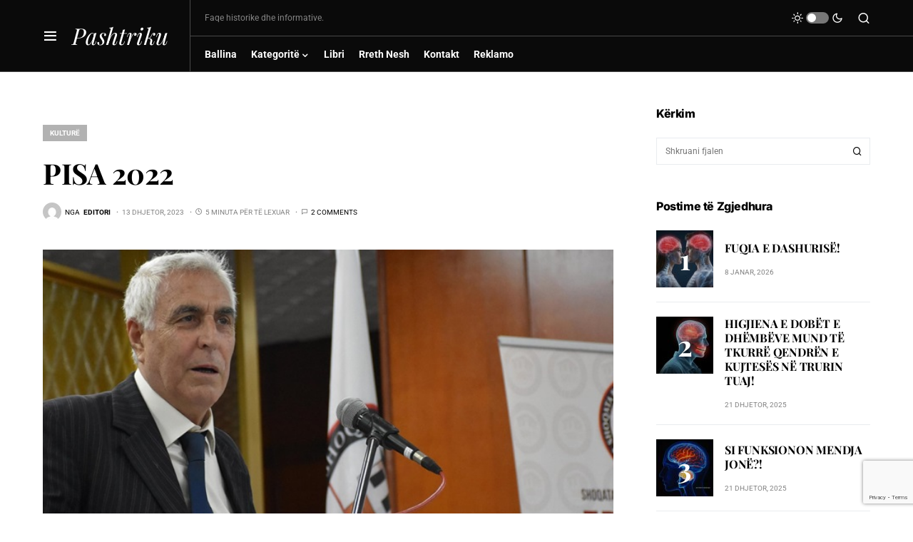

--- FILE ---
content_type: text/html; charset=utf-8
request_url: https://www.google.com/recaptcha/api2/anchor?ar=1&k=6Ldx6gspAAAAAF986UGkGcj1ajFG-53Bv6tM5YaW&co=aHR0cHM6Ly9wYXNodHJpa3Uub3JnOjQ0Mw..&hl=en&v=N67nZn4AqZkNcbeMu4prBgzg&size=invisible&anchor-ms=20000&execute-ms=30000&cb=jv53w9p6drxr
body_size: 48450
content:
<!DOCTYPE HTML><html dir="ltr" lang="en"><head><meta http-equiv="Content-Type" content="text/html; charset=UTF-8">
<meta http-equiv="X-UA-Compatible" content="IE=edge">
<title>reCAPTCHA</title>
<style type="text/css">
/* cyrillic-ext */
@font-face {
  font-family: 'Roboto';
  font-style: normal;
  font-weight: 400;
  font-stretch: 100%;
  src: url(//fonts.gstatic.com/s/roboto/v48/KFO7CnqEu92Fr1ME7kSn66aGLdTylUAMa3GUBHMdazTgWw.woff2) format('woff2');
  unicode-range: U+0460-052F, U+1C80-1C8A, U+20B4, U+2DE0-2DFF, U+A640-A69F, U+FE2E-FE2F;
}
/* cyrillic */
@font-face {
  font-family: 'Roboto';
  font-style: normal;
  font-weight: 400;
  font-stretch: 100%;
  src: url(//fonts.gstatic.com/s/roboto/v48/KFO7CnqEu92Fr1ME7kSn66aGLdTylUAMa3iUBHMdazTgWw.woff2) format('woff2');
  unicode-range: U+0301, U+0400-045F, U+0490-0491, U+04B0-04B1, U+2116;
}
/* greek-ext */
@font-face {
  font-family: 'Roboto';
  font-style: normal;
  font-weight: 400;
  font-stretch: 100%;
  src: url(//fonts.gstatic.com/s/roboto/v48/KFO7CnqEu92Fr1ME7kSn66aGLdTylUAMa3CUBHMdazTgWw.woff2) format('woff2');
  unicode-range: U+1F00-1FFF;
}
/* greek */
@font-face {
  font-family: 'Roboto';
  font-style: normal;
  font-weight: 400;
  font-stretch: 100%;
  src: url(//fonts.gstatic.com/s/roboto/v48/KFO7CnqEu92Fr1ME7kSn66aGLdTylUAMa3-UBHMdazTgWw.woff2) format('woff2');
  unicode-range: U+0370-0377, U+037A-037F, U+0384-038A, U+038C, U+038E-03A1, U+03A3-03FF;
}
/* math */
@font-face {
  font-family: 'Roboto';
  font-style: normal;
  font-weight: 400;
  font-stretch: 100%;
  src: url(//fonts.gstatic.com/s/roboto/v48/KFO7CnqEu92Fr1ME7kSn66aGLdTylUAMawCUBHMdazTgWw.woff2) format('woff2');
  unicode-range: U+0302-0303, U+0305, U+0307-0308, U+0310, U+0312, U+0315, U+031A, U+0326-0327, U+032C, U+032F-0330, U+0332-0333, U+0338, U+033A, U+0346, U+034D, U+0391-03A1, U+03A3-03A9, U+03B1-03C9, U+03D1, U+03D5-03D6, U+03F0-03F1, U+03F4-03F5, U+2016-2017, U+2034-2038, U+203C, U+2040, U+2043, U+2047, U+2050, U+2057, U+205F, U+2070-2071, U+2074-208E, U+2090-209C, U+20D0-20DC, U+20E1, U+20E5-20EF, U+2100-2112, U+2114-2115, U+2117-2121, U+2123-214F, U+2190, U+2192, U+2194-21AE, U+21B0-21E5, U+21F1-21F2, U+21F4-2211, U+2213-2214, U+2216-22FF, U+2308-230B, U+2310, U+2319, U+231C-2321, U+2336-237A, U+237C, U+2395, U+239B-23B7, U+23D0, U+23DC-23E1, U+2474-2475, U+25AF, U+25B3, U+25B7, U+25BD, U+25C1, U+25CA, U+25CC, U+25FB, U+266D-266F, U+27C0-27FF, U+2900-2AFF, U+2B0E-2B11, U+2B30-2B4C, U+2BFE, U+3030, U+FF5B, U+FF5D, U+1D400-1D7FF, U+1EE00-1EEFF;
}
/* symbols */
@font-face {
  font-family: 'Roboto';
  font-style: normal;
  font-weight: 400;
  font-stretch: 100%;
  src: url(//fonts.gstatic.com/s/roboto/v48/KFO7CnqEu92Fr1ME7kSn66aGLdTylUAMaxKUBHMdazTgWw.woff2) format('woff2');
  unicode-range: U+0001-000C, U+000E-001F, U+007F-009F, U+20DD-20E0, U+20E2-20E4, U+2150-218F, U+2190, U+2192, U+2194-2199, U+21AF, U+21E6-21F0, U+21F3, U+2218-2219, U+2299, U+22C4-22C6, U+2300-243F, U+2440-244A, U+2460-24FF, U+25A0-27BF, U+2800-28FF, U+2921-2922, U+2981, U+29BF, U+29EB, U+2B00-2BFF, U+4DC0-4DFF, U+FFF9-FFFB, U+10140-1018E, U+10190-1019C, U+101A0, U+101D0-101FD, U+102E0-102FB, U+10E60-10E7E, U+1D2C0-1D2D3, U+1D2E0-1D37F, U+1F000-1F0FF, U+1F100-1F1AD, U+1F1E6-1F1FF, U+1F30D-1F30F, U+1F315, U+1F31C, U+1F31E, U+1F320-1F32C, U+1F336, U+1F378, U+1F37D, U+1F382, U+1F393-1F39F, U+1F3A7-1F3A8, U+1F3AC-1F3AF, U+1F3C2, U+1F3C4-1F3C6, U+1F3CA-1F3CE, U+1F3D4-1F3E0, U+1F3ED, U+1F3F1-1F3F3, U+1F3F5-1F3F7, U+1F408, U+1F415, U+1F41F, U+1F426, U+1F43F, U+1F441-1F442, U+1F444, U+1F446-1F449, U+1F44C-1F44E, U+1F453, U+1F46A, U+1F47D, U+1F4A3, U+1F4B0, U+1F4B3, U+1F4B9, U+1F4BB, U+1F4BF, U+1F4C8-1F4CB, U+1F4D6, U+1F4DA, U+1F4DF, U+1F4E3-1F4E6, U+1F4EA-1F4ED, U+1F4F7, U+1F4F9-1F4FB, U+1F4FD-1F4FE, U+1F503, U+1F507-1F50B, U+1F50D, U+1F512-1F513, U+1F53E-1F54A, U+1F54F-1F5FA, U+1F610, U+1F650-1F67F, U+1F687, U+1F68D, U+1F691, U+1F694, U+1F698, U+1F6AD, U+1F6B2, U+1F6B9-1F6BA, U+1F6BC, U+1F6C6-1F6CF, U+1F6D3-1F6D7, U+1F6E0-1F6EA, U+1F6F0-1F6F3, U+1F6F7-1F6FC, U+1F700-1F7FF, U+1F800-1F80B, U+1F810-1F847, U+1F850-1F859, U+1F860-1F887, U+1F890-1F8AD, U+1F8B0-1F8BB, U+1F8C0-1F8C1, U+1F900-1F90B, U+1F93B, U+1F946, U+1F984, U+1F996, U+1F9E9, U+1FA00-1FA6F, U+1FA70-1FA7C, U+1FA80-1FA89, U+1FA8F-1FAC6, U+1FACE-1FADC, U+1FADF-1FAE9, U+1FAF0-1FAF8, U+1FB00-1FBFF;
}
/* vietnamese */
@font-face {
  font-family: 'Roboto';
  font-style: normal;
  font-weight: 400;
  font-stretch: 100%;
  src: url(//fonts.gstatic.com/s/roboto/v48/KFO7CnqEu92Fr1ME7kSn66aGLdTylUAMa3OUBHMdazTgWw.woff2) format('woff2');
  unicode-range: U+0102-0103, U+0110-0111, U+0128-0129, U+0168-0169, U+01A0-01A1, U+01AF-01B0, U+0300-0301, U+0303-0304, U+0308-0309, U+0323, U+0329, U+1EA0-1EF9, U+20AB;
}
/* latin-ext */
@font-face {
  font-family: 'Roboto';
  font-style: normal;
  font-weight: 400;
  font-stretch: 100%;
  src: url(//fonts.gstatic.com/s/roboto/v48/KFO7CnqEu92Fr1ME7kSn66aGLdTylUAMa3KUBHMdazTgWw.woff2) format('woff2');
  unicode-range: U+0100-02BA, U+02BD-02C5, U+02C7-02CC, U+02CE-02D7, U+02DD-02FF, U+0304, U+0308, U+0329, U+1D00-1DBF, U+1E00-1E9F, U+1EF2-1EFF, U+2020, U+20A0-20AB, U+20AD-20C0, U+2113, U+2C60-2C7F, U+A720-A7FF;
}
/* latin */
@font-face {
  font-family: 'Roboto';
  font-style: normal;
  font-weight: 400;
  font-stretch: 100%;
  src: url(//fonts.gstatic.com/s/roboto/v48/KFO7CnqEu92Fr1ME7kSn66aGLdTylUAMa3yUBHMdazQ.woff2) format('woff2');
  unicode-range: U+0000-00FF, U+0131, U+0152-0153, U+02BB-02BC, U+02C6, U+02DA, U+02DC, U+0304, U+0308, U+0329, U+2000-206F, U+20AC, U+2122, U+2191, U+2193, U+2212, U+2215, U+FEFF, U+FFFD;
}
/* cyrillic-ext */
@font-face {
  font-family: 'Roboto';
  font-style: normal;
  font-weight: 500;
  font-stretch: 100%;
  src: url(//fonts.gstatic.com/s/roboto/v48/KFO7CnqEu92Fr1ME7kSn66aGLdTylUAMa3GUBHMdazTgWw.woff2) format('woff2');
  unicode-range: U+0460-052F, U+1C80-1C8A, U+20B4, U+2DE0-2DFF, U+A640-A69F, U+FE2E-FE2F;
}
/* cyrillic */
@font-face {
  font-family: 'Roboto';
  font-style: normal;
  font-weight: 500;
  font-stretch: 100%;
  src: url(//fonts.gstatic.com/s/roboto/v48/KFO7CnqEu92Fr1ME7kSn66aGLdTylUAMa3iUBHMdazTgWw.woff2) format('woff2');
  unicode-range: U+0301, U+0400-045F, U+0490-0491, U+04B0-04B1, U+2116;
}
/* greek-ext */
@font-face {
  font-family: 'Roboto';
  font-style: normal;
  font-weight: 500;
  font-stretch: 100%;
  src: url(//fonts.gstatic.com/s/roboto/v48/KFO7CnqEu92Fr1ME7kSn66aGLdTylUAMa3CUBHMdazTgWw.woff2) format('woff2');
  unicode-range: U+1F00-1FFF;
}
/* greek */
@font-face {
  font-family: 'Roboto';
  font-style: normal;
  font-weight: 500;
  font-stretch: 100%;
  src: url(//fonts.gstatic.com/s/roboto/v48/KFO7CnqEu92Fr1ME7kSn66aGLdTylUAMa3-UBHMdazTgWw.woff2) format('woff2');
  unicode-range: U+0370-0377, U+037A-037F, U+0384-038A, U+038C, U+038E-03A1, U+03A3-03FF;
}
/* math */
@font-face {
  font-family: 'Roboto';
  font-style: normal;
  font-weight: 500;
  font-stretch: 100%;
  src: url(//fonts.gstatic.com/s/roboto/v48/KFO7CnqEu92Fr1ME7kSn66aGLdTylUAMawCUBHMdazTgWw.woff2) format('woff2');
  unicode-range: U+0302-0303, U+0305, U+0307-0308, U+0310, U+0312, U+0315, U+031A, U+0326-0327, U+032C, U+032F-0330, U+0332-0333, U+0338, U+033A, U+0346, U+034D, U+0391-03A1, U+03A3-03A9, U+03B1-03C9, U+03D1, U+03D5-03D6, U+03F0-03F1, U+03F4-03F5, U+2016-2017, U+2034-2038, U+203C, U+2040, U+2043, U+2047, U+2050, U+2057, U+205F, U+2070-2071, U+2074-208E, U+2090-209C, U+20D0-20DC, U+20E1, U+20E5-20EF, U+2100-2112, U+2114-2115, U+2117-2121, U+2123-214F, U+2190, U+2192, U+2194-21AE, U+21B0-21E5, U+21F1-21F2, U+21F4-2211, U+2213-2214, U+2216-22FF, U+2308-230B, U+2310, U+2319, U+231C-2321, U+2336-237A, U+237C, U+2395, U+239B-23B7, U+23D0, U+23DC-23E1, U+2474-2475, U+25AF, U+25B3, U+25B7, U+25BD, U+25C1, U+25CA, U+25CC, U+25FB, U+266D-266F, U+27C0-27FF, U+2900-2AFF, U+2B0E-2B11, U+2B30-2B4C, U+2BFE, U+3030, U+FF5B, U+FF5D, U+1D400-1D7FF, U+1EE00-1EEFF;
}
/* symbols */
@font-face {
  font-family: 'Roboto';
  font-style: normal;
  font-weight: 500;
  font-stretch: 100%;
  src: url(//fonts.gstatic.com/s/roboto/v48/KFO7CnqEu92Fr1ME7kSn66aGLdTylUAMaxKUBHMdazTgWw.woff2) format('woff2');
  unicode-range: U+0001-000C, U+000E-001F, U+007F-009F, U+20DD-20E0, U+20E2-20E4, U+2150-218F, U+2190, U+2192, U+2194-2199, U+21AF, U+21E6-21F0, U+21F3, U+2218-2219, U+2299, U+22C4-22C6, U+2300-243F, U+2440-244A, U+2460-24FF, U+25A0-27BF, U+2800-28FF, U+2921-2922, U+2981, U+29BF, U+29EB, U+2B00-2BFF, U+4DC0-4DFF, U+FFF9-FFFB, U+10140-1018E, U+10190-1019C, U+101A0, U+101D0-101FD, U+102E0-102FB, U+10E60-10E7E, U+1D2C0-1D2D3, U+1D2E0-1D37F, U+1F000-1F0FF, U+1F100-1F1AD, U+1F1E6-1F1FF, U+1F30D-1F30F, U+1F315, U+1F31C, U+1F31E, U+1F320-1F32C, U+1F336, U+1F378, U+1F37D, U+1F382, U+1F393-1F39F, U+1F3A7-1F3A8, U+1F3AC-1F3AF, U+1F3C2, U+1F3C4-1F3C6, U+1F3CA-1F3CE, U+1F3D4-1F3E0, U+1F3ED, U+1F3F1-1F3F3, U+1F3F5-1F3F7, U+1F408, U+1F415, U+1F41F, U+1F426, U+1F43F, U+1F441-1F442, U+1F444, U+1F446-1F449, U+1F44C-1F44E, U+1F453, U+1F46A, U+1F47D, U+1F4A3, U+1F4B0, U+1F4B3, U+1F4B9, U+1F4BB, U+1F4BF, U+1F4C8-1F4CB, U+1F4D6, U+1F4DA, U+1F4DF, U+1F4E3-1F4E6, U+1F4EA-1F4ED, U+1F4F7, U+1F4F9-1F4FB, U+1F4FD-1F4FE, U+1F503, U+1F507-1F50B, U+1F50D, U+1F512-1F513, U+1F53E-1F54A, U+1F54F-1F5FA, U+1F610, U+1F650-1F67F, U+1F687, U+1F68D, U+1F691, U+1F694, U+1F698, U+1F6AD, U+1F6B2, U+1F6B9-1F6BA, U+1F6BC, U+1F6C6-1F6CF, U+1F6D3-1F6D7, U+1F6E0-1F6EA, U+1F6F0-1F6F3, U+1F6F7-1F6FC, U+1F700-1F7FF, U+1F800-1F80B, U+1F810-1F847, U+1F850-1F859, U+1F860-1F887, U+1F890-1F8AD, U+1F8B0-1F8BB, U+1F8C0-1F8C1, U+1F900-1F90B, U+1F93B, U+1F946, U+1F984, U+1F996, U+1F9E9, U+1FA00-1FA6F, U+1FA70-1FA7C, U+1FA80-1FA89, U+1FA8F-1FAC6, U+1FACE-1FADC, U+1FADF-1FAE9, U+1FAF0-1FAF8, U+1FB00-1FBFF;
}
/* vietnamese */
@font-face {
  font-family: 'Roboto';
  font-style: normal;
  font-weight: 500;
  font-stretch: 100%;
  src: url(//fonts.gstatic.com/s/roboto/v48/KFO7CnqEu92Fr1ME7kSn66aGLdTylUAMa3OUBHMdazTgWw.woff2) format('woff2');
  unicode-range: U+0102-0103, U+0110-0111, U+0128-0129, U+0168-0169, U+01A0-01A1, U+01AF-01B0, U+0300-0301, U+0303-0304, U+0308-0309, U+0323, U+0329, U+1EA0-1EF9, U+20AB;
}
/* latin-ext */
@font-face {
  font-family: 'Roboto';
  font-style: normal;
  font-weight: 500;
  font-stretch: 100%;
  src: url(//fonts.gstatic.com/s/roboto/v48/KFO7CnqEu92Fr1ME7kSn66aGLdTylUAMa3KUBHMdazTgWw.woff2) format('woff2');
  unicode-range: U+0100-02BA, U+02BD-02C5, U+02C7-02CC, U+02CE-02D7, U+02DD-02FF, U+0304, U+0308, U+0329, U+1D00-1DBF, U+1E00-1E9F, U+1EF2-1EFF, U+2020, U+20A0-20AB, U+20AD-20C0, U+2113, U+2C60-2C7F, U+A720-A7FF;
}
/* latin */
@font-face {
  font-family: 'Roboto';
  font-style: normal;
  font-weight: 500;
  font-stretch: 100%;
  src: url(//fonts.gstatic.com/s/roboto/v48/KFO7CnqEu92Fr1ME7kSn66aGLdTylUAMa3yUBHMdazQ.woff2) format('woff2');
  unicode-range: U+0000-00FF, U+0131, U+0152-0153, U+02BB-02BC, U+02C6, U+02DA, U+02DC, U+0304, U+0308, U+0329, U+2000-206F, U+20AC, U+2122, U+2191, U+2193, U+2212, U+2215, U+FEFF, U+FFFD;
}
/* cyrillic-ext */
@font-face {
  font-family: 'Roboto';
  font-style: normal;
  font-weight: 900;
  font-stretch: 100%;
  src: url(//fonts.gstatic.com/s/roboto/v48/KFO7CnqEu92Fr1ME7kSn66aGLdTylUAMa3GUBHMdazTgWw.woff2) format('woff2');
  unicode-range: U+0460-052F, U+1C80-1C8A, U+20B4, U+2DE0-2DFF, U+A640-A69F, U+FE2E-FE2F;
}
/* cyrillic */
@font-face {
  font-family: 'Roboto';
  font-style: normal;
  font-weight: 900;
  font-stretch: 100%;
  src: url(//fonts.gstatic.com/s/roboto/v48/KFO7CnqEu92Fr1ME7kSn66aGLdTylUAMa3iUBHMdazTgWw.woff2) format('woff2');
  unicode-range: U+0301, U+0400-045F, U+0490-0491, U+04B0-04B1, U+2116;
}
/* greek-ext */
@font-face {
  font-family: 'Roboto';
  font-style: normal;
  font-weight: 900;
  font-stretch: 100%;
  src: url(//fonts.gstatic.com/s/roboto/v48/KFO7CnqEu92Fr1ME7kSn66aGLdTylUAMa3CUBHMdazTgWw.woff2) format('woff2');
  unicode-range: U+1F00-1FFF;
}
/* greek */
@font-face {
  font-family: 'Roboto';
  font-style: normal;
  font-weight: 900;
  font-stretch: 100%;
  src: url(//fonts.gstatic.com/s/roboto/v48/KFO7CnqEu92Fr1ME7kSn66aGLdTylUAMa3-UBHMdazTgWw.woff2) format('woff2');
  unicode-range: U+0370-0377, U+037A-037F, U+0384-038A, U+038C, U+038E-03A1, U+03A3-03FF;
}
/* math */
@font-face {
  font-family: 'Roboto';
  font-style: normal;
  font-weight: 900;
  font-stretch: 100%;
  src: url(//fonts.gstatic.com/s/roboto/v48/KFO7CnqEu92Fr1ME7kSn66aGLdTylUAMawCUBHMdazTgWw.woff2) format('woff2');
  unicode-range: U+0302-0303, U+0305, U+0307-0308, U+0310, U+0312, U+0315, U+031A, U+0326-0327, U+032C, U+032F-0330, U+0332-0333, U+0338, U+033A, U+0346, U+034D, U+0391-03A1, U+03A3-03A9, U+03B1-03C9, U+03D1, U+03D5-03D6, U+03F0-03F1, U+03F4-03F5, U+2016-2017, U+2034-2038, U+203C, U+2040, U+2043, U+2047, U+2050, U+2057, U+205F, U+2070-2071, U+2074-208E, U+2090-209C, U+20D0-20DC, U+20E1, U+20E5-20EF, U+2100-2112, U+2114-2115, U+2117-2121, U+2123-214F, U+2190, U+2192, U+2194-21AE, U+21B0-21E5, U+21F1-21F2, U+21F4-2211, U+2213-2214, U+2216-22FF, U+2308-230B, U+2310, U+2319, U+231C-2321, U+2336-237A, U+237C, U+2395, U+239B-23B7, U+23D0, U+23DC-23E1, U+2474-2475, U+25AF, U+25B3, U+25B7, U+25BD, U+25C1, U+25CA, U+25CC, U+25FB, U+266D-266F, U+27C0-27FF, U+2900-2AFF, U+2B0E-2B11, U+2B30-2B4C, U+2BFE, U+3030, U+FF5B, U+FF5D, U+1D400-1D7FF, U+1EE00-1EEFF;
}
/* symbols */
@font-face {
  font-family: 'Roboto';
  font-style: normal;
  font-weight: 900;
  font-stretch: 100%;
  src: url(//fonts.gstatic.com/s/roboto/v48/KFO7CnqEu92Fr1ME7kSn66aGLdTylUAMaxKUBHMdazTgWw.woff2) format('woff2');
  unicode-range: U+0001-000C, U+000E-001F, U+007F-009F, U+20DD-20E0, U+20E2-20E4, U+2150-218F, U+2190, U+2192, U+2194-2199, U+21AF, U+21E6-21F0, U+21F3, U+2218-2219, U+2299, U+22C4-22C6, U+2300-243F, U+2440-244A, U+2460-24FF, U+25A0-27BF, U+2800-28FF, U+2921-2922, U+2981, U+29BF, U+29EB, U+2B00-2BFF, U+4DC0-4DFF, U+FFF9-FFFB, U+10140-1018E, U+10190-1019C, U+101A0, U+101D0-101FD, U+102E0-102FB, U+10E60-10E7E, U+1D2C0-1D2D3, U+1D2E0-1D37F, U+1F000-1F0FF, U+1F100-1F1AD, U+1F1E6-1F1FF, U+1F30D-1F30F, U+1F315, U+1F31C, U+1F31E, U+1F320-1F32C, U+1F336, U+1F378, U+1F37D, U+1F382, U+1F393-1F39F, U+1F3A7-1F3A8, U+1F3AC-1F3AF, U+1F3C2, U+1F3C4-1F3C6, U+1F3CA-1F3CE, U+1F3D4-1F3E0, U+1F3ED, U+1F3F1-1F3F3, U+1F3F5-1F3F7, U+1F408, U+1F415, U+1F41F, U+1F426, U+1F43F, U+1F441-1F442, U+1F444, U+1F446-1F449, U+1F44C-1F44E, U+1F453, U+1F46A, U+1F47D, U+1F4A3, U+1F4B0, U+1F4B3, U+1F4B9, U+1F4BB, U+1F4BF, U+1F4C8-1F4CB, U+1F4D6, U+1F4DA, U+1F4DF, U+1F4E3-1F4E6, U+1F4EA-1F4ED, U+1F4F7, U+1F4F9-1F4FB, U+1F4FD-1F4FE, U+1F503, U+1F507-1F50B, U+1F50D, U+1F512-1F513, U+1F53E-1F54A, U+1F54F-1F5FA, U+1F610, U+1F650-1F67F, U+1F687, U+1F68D, U+1F691, U+1F694, U+1F698, U+1F6AD, U+1F6B2, U+1F6B9-1F6BA, U+1F6BC, U+1F6C6-1F6CF, U+1F6D3-1F6D7, U+1F6E0-1F6EA, U+1F6F0-1F6F3, U+1F6F7-1F6FC, U+1F700-1F7FF, U+1F800-1F80B, U+1F810-1F847, U+1F850-1F859, U+1F860-1F887, U+1F890-1F8AD, U+1F8B0-1F8BB, U+1F8C0-1F8C1, U+1F900-1F90B, U+1F93B, U+1F946, U+1F984, U+1F996, U+1F9E9, U+1FA00-1FA6F, U+1FA70-1FA7C, U+1FA80-1FA89, U+1FA8F-1FAC6, U+1FACE-1FADC, U+1FADF-1FAE9, U+1FAF0-1FAF8, U+1FB00-1FBFF;
}
/* vietnamese */
@font-face {
  font-family: 'Roboto';
  font-style: normal;
  font-weight: 900;
  font-stretch: 100%;
  src: url(//fonts.gstatic.com/s/roboto/v48/KFO7CnqEu92Fr1ME7kSn66aGLdTylUAMa3OUBHMdazTgWw.woff2) format('woff2');
  unicode-range: U+0102-0103, U+0110-0111, U+0128-0129, U+0168-0169, U+01A0-01A1, U+01AF-01B0, U+0300-0301, U+0303-0304, U+0308-0309, U+0323, U+0329, U+1EA0-1EF9, U+20AB;
}
/* latin-ext */
@font-face {
  font-family: 'Roboto';
  font-style: normal;
  font-weight: 900;
  font-stretch: 100%;
  src: url(//fonts.gstatic.com/s/roboto/v48/KFO7CnqEu92Fr1ME7kSn66aGLdTylUAMa3KUBHMdazTgWw.woff2) format('woff2');
  unicode-range: U+0100-02BA, U+02BD-02C5, U+02C7-02CC, U+02CE-02D7, U+02DD-02FF, U+0304, U+0308, U+0329, U+1D00-1DBF, U+1E00-1E9F, U+1EF2-1EFF, U+2020, U+20A0-20AB, U+20AD-20C0, U+2113, U+2C60-2C7F, U+A720-A7FF;
}
/* latin */
@font-face {
  font-family: 'Roboto';
  font-style: normal;
  font-weight: 900;
  font-stretch: 100%;
  src: url(//fonts.gstatic.com/s/roboto/v48/KFO7CnqEu92Fr1ME7kSn66aGLdTylUAMa3yUBHMdazQ.woff2) format('woff2');
  unicode-range: U+0000-00FF, U+0131, U+0152-0153, U+02BB-02BC, U+02C6, U+02DA, U+02DC, U+0304, U+0308, U+0329, U+2000-206F, U+20AC, U+2122, U+2191, U+2193, U+2212, U+2215, U+FEFF, U+FFFD;
}

</style>
<link rel="stylesheet" type="text/css" href="https://www.gstatic.com/recaptcha/releases/N67nZn4AqZkNcbeMu4prBgzg/styles__ltr.css">
<script nonce="yD_gzdaNa2kEZcsY9sa1qQ" type="text/javascript">window['__recaptcha_api'] = 'https://www.google.com/recaptcha/api2/';</script>
<script type="text/javascript" src="https://www.gstatic.com/recaptcha/releases/N67nZn4AqZkNcbeMu4prBgzg/recaptcha__en.js" nonce="yD_gzdaNa2kEZcsY9sa1qQ">
      
    </script></head>
<body><div id="rc-anchor-alert" class="rc-anchor-alert"></div>
<input type="hidden" id="recaptcha-token" value="[base64]">
<script type="text/javascript" nonce="yD_gzdaNa2kEZcsY9sa1qQ">
      recaptcha.anchor.Main.init("[\x22ainput\x22,[\x22bgdata\x22,\x22\x22,\[base64]/[base64]/[base64]/[base64]/[base64]/UltsKytdPUU6KEU8MjA0OD9SW2wrK109RT4+NnwxOTI6KChFJjY0NTEyKT09NTUyOTYmJk0rMTxjLmxlbmd0aCYmKGMuY2hhckNvZGVBdChNKzEpJjY0NTEyKT09NTYzMjA/[base64]/[base64]/[base64]/[base64]/[base64]/[base64]/[base64]\x22,\[base64]\\u003d\x22,\x22w4HDlcOQw4tQHBfCqSfDhyNtw5QJSm7CqkbCo8K1w79uGFYfw43CrcKnw7zClMKeHgcsw5oFwrxPHzF2X8KYWCPDmcO1w7/CtcKSwoLDgsOTwo7CpTvCs8OWCiLChQgJFnR9wr/DhcOgGMKYCMKlP3/DoMKvw4ERSMKrDnt7csK2UcK3QSrCmWDDuMODwpXDjcO5U8OEwo7DiMKkw67Dl0Enw6INw5oAI34WbBpJwoTDm2DCkHHChBLDrADDhXnDvBrDs8OOw5IyFVbCkWZZGMO2wpYZwpLDucKMwqwhw6suJ8OcMcKywoBZCsKnwpDCp8K5w6Vhw4F6w40GwoZBPcOxwoJENQ/Cs1c7w6DDtAzCicOLwpU6K0vCvDZ/wo96wrMyAsORYMOcwr87w5Zsw6FKwo5/b1LDpAvChT/DrH18w5HDucK6acOGw53DpcKBwqLDvsKkwoLDtcK4w4PDscOYHWRAa0ZMwprCjhpUZsKdMMOaLMKDwpEbwpzDvSxfwoUSwo1wwoBwaU07w4gCXlwvFMK8D8OkMlctw7/[base64]/DkE3Cu3rCqMOkSzdrYy8Tw47Dv11qCcK5woBUwoQJwo/DnnrDh8OsI8KnbcKVK8OjwqE9wogNZHsWAW5lwpEuw5QBw7MDUAHDgcKWW8O5w5hjwovCicK1w53CjnxEwq/Cg8KjKMKJwo/CvcK/NGXCi1DDksKwwqHDvsKfc8OLEQDCpcK9wo7DvyjChcO/PzrCoMKbQ30mw6E+w5PDl2DDjXjDjsK8w6k0GVLDlnvDrcKtR8OkS8OlQsOdfCDDi2xywpJgS8OcFDt7YgRhwqDCgsKWKFHDn8Ouw53DgsOUVWU7RTrDhsOWWMORfxsaCkp6wofCiCdOw7TDqsOjBRY4w7/Cn8Kzwqxlw4EZw4fCvUR3w6IMLCpGw5PDu8KZwoXCnk/DhR95WsKlKMOHwqTDtsOjw7UtAXVFZB8dcsOpV8KCPMO4FFTCs8KYecK2JMKewobDkxfCoh4/XlMgw57DlcOZCwDChcKyME7ClsKHUwnDvDLDgX/DjDrCosKqw6UKw7rCnWZNbm/DqMO4YsKvwo5kak/Cs8KqCjckwoE6KTUaCkkQw4fCosOswq19wpjClcO5NcObDMKeLXTDusKZGcOuJsOPw5F4cgvCh8K8McO/[base64]/QcO2LsKfBC1dWSvCscO+IcOWwrBSKRB0XsO0wqIGeMOOJMOaCMKgwpLDisO3w49wa8OMTS/CrCXDs1DCrHnDv1ZDwpJSfnYEYcK/wqrDtGDDqSwRw7rCj2vDo8OwX8KZwrczwq/CvsKew7A9wrzCiMKYw55Twotbw5fDhcKDw5jCnR/ChAzCjcOrLgrDjcK8V8KzwpXCkwvDh8OCw7QOQsKyw4xNLcOMdMK/wpARLMKUw53Cj8OQQXLClEHDvH4Yw7IKSX94NBbDmX/Cp8KyJy5Ow5M8wqxsw6/Dm8K0w4RYHcKHw7ZXwr0Ywq3Cj0vDq2/CusOsw7rDrg/Ck8O1wojCqQ/CqcOsDcKWCADChxbDklzCu8OUK0p2wobDucOuw5tjVwxlwqDDl37DuMKhUyLCpsO2w7fCpcKXwovCuMO4wqxSwrjDv1zCkDLDvm3Dv8KqbTHDk8KiG8Ksb8O+EmR0w53Ckh/Drw4Pwp/[base64]/w6HDrC3DgMKaMcO1IkHCkcO2K2cSXxDCigvClMOGw5bDhQPDsXlLw7dffh4OLFBEZsKdwpfDlinCrirDssO1w4k4wqxgwrg4ScKdbMOmw79pKy8zSXTDgngwTMO3wqhywp/Co8ODVMK7wrjCtcOkwqXCqcOYEcKswpFWf8Onwo3CiMO/wpbDjMOLw418F8KKeMOiw5rDq8K6w7N5wr7DtcOZZ0kAMxZ8w6hZcFA4w54iw508bmTCmsKAw5xiwqNObAbCsMOmexDCsxQswqLCpMKOVxfDjw8iwo/Dl8KLw6zDk8OVwpEiw4J9REgTB8Ozw6zDuD7Dj25ScwzDuMKuVMOawqzDt8KMw7TCqMKhw6rCihcdwqtCA8KrYMOGw4PCmEwwwo0DcMKGB8OEw6HDhsO3wqVzJcKMwqk7KcK8fCdFw4/CocOBwqjDl0ofYlEub8KXwozDqhZdw6I/ccObwqRyaMKzw63Cu0xVwp9ZwoZ6wo5kwrPCuk/CkMKWKynChRjDmcOxGHjCosKYID/CmsOpQWwjw73ClifDm8O+VsKwQTDDqsKRwrvCrcKrwprDpAcCLFkBWsKwRgpOwpE9IcONwoVidCtDw4fDukIDeGNvw6LCncKqOsOvw6tKwoJsw7QXwofDtE1JJi5VCjlWXGjCgMOXQT4/eVLDpWjDmRvDhMKLZ11LGngpYcK6wrzDg1tVYiQ3w43CgsOLFMOMw5Q2RsOOO2AzNw/CmcKiThDCqT9rZ8KNw77DmcKCCMKFQ8OnMx/DhMO0wrLDthzDiEBNScKDwqXDl8O3w5xow4Mmw7XCoVfDixx5FcOswrbCq8KMMjZ+csKXw6Ztw7fDvHfDucO6bGUrwowZwrhsS8KzQw8KbcOKS8O7wqzCkzt5wrV3wqLDmX0WwoMjw4DDvsK+YcKDw53DhCtKw4dgGxsUw6PDhsKpw4HDmcOARUbDuXXCscK3aBovbH/Di8K8eMOYSxhbOxhpJnzDtsOgLnwJFQ53wrnCuC3Do8KLw49dw4vCl30Swrk+woAjWV3Do8OPEcO0wrzCosKhKsOQUcK0bQ5uIHRHIhl/wovCkmXCunMrYy/DucKeM1rDlcKlXWfCgiN/[base64]/DssOsEMKJJhPDtMKBaEMUcjddAcOSewdJw7sWfcKPw65Jw7DCoWZXwp3Cj8KAw4LDiMKHDMOEWAQyMDoRaj3DhMOYOFl8FMK/UHzChcKIw5rDikwMwqXCucO0QSMuwp0aL8K4esKEBBHDicKGwoYRM0TCg8OnG8K9wpcfwrXDmTPCswXDhxhww74cwpHDksOZwrovBHjDvcOpwo/CvDJ2w7fDpcKUI8Kww5nDqk3DvcOmwpPCjcKowqPDlMKCwojDiFTDlMKrw6BufyNBwr7CisOFw6zDjFcDAG7Co15NHsK3EMOBwovDjsKxwr4Iwr5iNMKHfmnCtXjDswXCjsKcIcOJw75vA8ORTMOmwqbCjMOkBcOHQsKrw7fCuls1D8OpaxnCnn/Dm3rDsGksw5kvAk/DnMKewqjDgcK/IsKAKMK/eMKtQsK5A2N3wpcDRWJ9wpjCrMOpATrDocKOCcOuw40GwqEuc8O7wp3DjsKbHcOlNiDDvsKVIktvcE3DpXA9w6g+wpfDmcKBfMKhW8Kow5d0w6QJOW1OHSjCv8OtwoTDicK8QkVNAcOUHCATw4Z2LF1UMcOyasOMDg/CiD7CrglIwrbCuC/DoVzCsSRUw51KSR0GFsKZcMOzMD93fTxRNsOjwrLDixvClMOKw4LDs1zCqMK4wrltAl7CgMK2CMK3WHdpw4tSw5TCgMKYwqzCl8Kyw6F5T8OIwrlLdMOlB3BORETCp33CphDDicKjw7/Ci8Kawo7CkBh9M8O2ZxbDr8KzwrV4N3HDpGfDlnXDg8K+wpDDh8OYw7ZbFEfDrDDCv2A9DcK/wrjDpyXCuTjCumhuWMOEw6Q1NwojHcKUwoM+w4jCqsKXw5t4w7zDrgM7wobCgCLCocKzwpR1Z2bCuyPCgl3CsxjCuMOzwqBgw6XCllJLU8KjMiTCkw5RMFnCuA/DncK3w7/[base64]/e8OjMkDCmB7Co8Omw5Nzwrs0w5zCjm3DksKywoo8wqNSwpEQwq9rQTfCr8O7woMuNcKkb8OmwqF3eR8yGj8CHcKsw60gw4nDu0cSw73DqhgbYsKQCMKBXcKLdsKdw7xyJMKhw5w9w4XCvCJvwrF9CsKywqQ8BxsLwrgdDDPDkix6woJ/b8O6wqjCrMOcN3BZwo9xPhHChR/DncKkw5kAwqZxw5nDiGPCkMOSwrXDoMO1YzEGw7jDoGrCpMOwQwzDqMOPGsKWw5zCmX7Cs8OWDcOvF0rDtFlMwqXDn8KPbcOuw7nDqcONw7bCqBshw4fDlDQ/wpYNwrFUwqTDuMO+I2TDqGV5QSUPVhJnCMO1wokBBsOQw7REwq3DmsKvAMKQwptKEwMXw7wcCzFlwptvD8OHXAw/woTCjsKtwpNoC8OzX8OHwoTCmMKfw7Iiwp/DlMKFXMK6wovCuzvCrzYlJsO4HSPCo3XCrUgNQFDCnsOMwrMbw4MJX8KebnDCncO1w6LCgcO6bWPDgcOvwq9kwoFsLFVACcOBWlFQwojCk8KiVzYHG01DEsK9csOaJjXCkRowe8K9DsOkcF0pw6PDu8KHdsOhw5BZa0HDuWFQW0HDusO3w4rDvS/CtwXDuE3CjsOXDUMyT8ORbgdcw448wqHCmcOIBcKxDMKfJSdtwojColYJP8KMw7/CnMKJd8KYw5HDjsOPenIABMOfHcOawovCulHDgcKXXUTCnsOAEgPDqMOLTDAZwrxrwrklwrzCll/CqsOnw5lrUMOxO8OrDcKQRMOIYsOUUMK6FcKBwo4ewpZkwpkewo5DdcKUfhjCq8KcaBsYaDcVL8OrSMKDBMKtwrlwZW3Ckn7CknLDgMKmw7VyRzDDkMK5wrnCmsOkwpXCscOPw5ddXcOZHTIPw5PCu8K8W0/[base64]/[base64]/wqbCrcKCSsOGwoTCi0vCtkzCh0RSw7jDvUrCmcK/GloiTsO9w57DmgJCCALCn8OGMMKcwpnDtQHDksOMP8O6L2N7S8O2ccOcTDEUbsO+KMOUwr3Cg8KCwq3DgTlDwqB3w4TDjcOJfcOLCMKCLcOiMcOcVcKNw43DvHjCkkXDkFV9D8KAw6DCjsO2wqjDh8KHcsOPwr/Dk08dBiTCgCvDpxZIJcKuw4HDsW7Di2Y2B8OawqRlwo1NXDrDsGw5S8KGw53ChMOiw7JDe8KCNMKfw4Jmw4MDwq7DjMOQwr1THxHCo8K3w4gGwoUvaMODRMKewozDuxd4MMKdIcKxwq/Dn8OTQXxMw7PDgF/DlwnDl1BsPE9/GEfDhMKpAFFXw5bCpUPCuzvClMKwwoDCisO3bzbDjxDCgjMyaV/[base64]/VMO9VlhlFcKPX8KwNxh0fQzCohfDiMOvwofDrwJQw68+DVEtw447wr5Mw73Ci2PCmQh2w6YAB03DisKZw6/[base64]/[base64]/[base64]/Csy7CnMOhNMOYZMO/woHCliF6BQV0ejHCg27DnSHDrnjDvFcDQA8xcsKxBCHCp1/[base64]/[base64]/WwZDwoU4IsKnMCXCtcOoT0BAw5PDhsKiLlVoGMK1wph2OC1nIcKcVVfCq3PDvTFgeWrDvQEAw7l0wq0bGwFKdUzDlMOiwodiRMOGCi9nJMO+eU9nwohPwoXDgkgHRmTDoB/[base64]/w6BfBynCnnPCunTDiMONNXYDwpF1Wh5GXcK/[base64]/DpGFgQkbDrFVXw6AId8OewotLU8KHwoo5wpoSOcKWKsKFw7rDiMKNwrspGlrCk0bDjmB4eXERw5wawrTCiMOGw58VWMKPw4XCrgTDnC/DjFbCtcKPwq1Yw4/DvMKYZ8OuecK3wo94w70DCEjDt8KmwpzDlcKAP0TCusKgw6zDk2oTw41Dwqh/w4dQUkVFwpjDrcK3eRp4w6kMfW1mBMKNe8O7wowXdU3DrMOjY0rCmWcgNMOyInLCnMO4AcKoZhtpR0DDnMOnQ1xqw6/Cuk7CtsOkIkHDgcKtFTRIwpBew5U7w50NwplHHsOwa2/DtsKdHMOsM3EBwr/DvQ3CjsOJwo1ew7QrIsOuwq5Aw41PwqnDgcOew7IEKnYuw5LDkcKtI8KwWj/DgSoVwr3Dm8Kxw5gdD11Ww5vDocOSYDZBwojDvMKlAMOGw7jDpm5jeEXCv8OjYsKyw5DDo3zCi8O7w6HCnMODRXpVdcKSw5UKwoXCnMKKwo/[base64]/acOkDMKMecO6wp5nwoZWw5xaw4A2AVkZLgbCjkJNwpvDtcKMISXDlQTCkcOpwpY0w4bDvUvDjMKANsOcYUACAMOwFsKwN3vCqn3DigcXbsKYw7/Ci8OTwpTDq1LDlMOBwo/CuUDDqAoQw6Uhw7lKwqsuw4bCvsK+wpPDksKUwrZ9QGAmBSTDocOJwow4CcKNRmgYw7wgw7fDusKewoEcw456wo7CpsO7w7rCo8OBw5A5BlzDohjDqQdrw7New6g/w63DimVpw64Ba8O/DsOCwrPDrC9PY8O5J8Kvwp9qw6J/[base64]/CrcKXSsKPw4fDtHgcKcKuwpl6woLCqMKYDT3ChcK1w5vCqyVdw6nCrg9QwrwmO8KFw6Q6HsOZRMOJccO4HMOiw7nDpyHCrsO3C2Y/PH7DjMKfEcKLSCYeUxFRw4oNwqgyRMKYwp9hcEp+ZcO3QsOXw7DDogvCu8O7woDCn1jDkAzDosKUIsOwwrtNXcKGWMK1b0/DtsONwp/DhVJVwr7CksOZYTjDpcKawq3CmBXDv8KQYmcUw6BaOsO1wqUnw5nDkgfDhC8wU8OvwogBAcKsb2TChRxow6vCiMOTIsKpwq3CtljDn8OKGRDCoXfCrMOcFcOvAcO/woHCv8O6KcOywpjDmsOyw4PChjPDl8OGNVBpFUDCh2JZwqw/wpw2wpHDoyZ+McO4TcOpD8Kuw5YiUMK2wonCvsK4fivCvMKRwrcrcMK6JVEHwrg7CcKDTUtAdkYDw5kNfSZaZ8OBZMOracObw5DDpcOvwqc7wp0Za8KywrV0SgsswrvDul8gN8OPZGoOwrTDl8KIw4JVwovDncKkV8Knw6LDgE/DlMO+FMOmwqrDkmzCk1LCscOZwpNAwojCkWbDtMOKbsOOQW3DqMOEK8KCBcOYw4EQw5hkw58GQFzDvFTCqg7DicOpAxk2EyPCnXsxwo4jYR/CvsKLfBwwHMKew4pvw57Cu0/DrMKHw4F4w5XDk8Kuwo05UMO2woBCw4fDvsOuXmfCvxDDisOFwp1kWgnCvsO/HSLDhsObYMOaeytqc8K7woDDksKOOV/[base64]/[base64]/[base64]/B8KrTy/Dn8KHH8OEw68yw5Fgwr3Cl8OdGcKiw5chw5VTLETCu8OxYsKhwpTCq8O+wqFlw5TDi8OLIUMLwrPDvMOiw5BxwovCp8Kdwpo4w5PCr1zCplFUGiEDw480wrnCt1/CoRzDg2ZhMxIVbsKfQ8KmwrfCm2zDrwHCm8K/IncJXcKwcTEXw7MRakpbwqc6wpbCr8Kiw6rDpsODDSRUw6PCv8Ouw7Y6OMKCOxDCqsK9w5M/wqYqTCXDssOFJRR2ASvDjx/[base64]/wqJHw6PCm1o2w7/DjcOEwopKMcOQwqnCuE7CrMKdwqATHjoJwpbCs8OIwoXCggBwX18UFEXDsMOpwpnCp8OmwoVTw70tw4/ClcOHw6NOX3nCtnnDmktTXXfDlsKlJsKcNxFHwqDDpxU6EA/DpcKlw4QLPMOEbxIiDWhBw69qw5HDusKVw6/CrgQmw4HCkMOwwpnCrT5zVA9cwrTDkzNgwqwcTsK+XMOsRARTw6fDjMOqTgRFSy3Ci8OnGiHCnsOFLjNGPyENw51VAEXDs8K3T8KAwrx1wozDm8KZe2LCjG90WRxJBMKHw6HDkBzCnsKQw4R9dxF1wo9FK8K9V8KswqxPQWgWQcKdwoB0A2lePBXDsT/DqMOUf8Osw4MCw7JIdsOrw4sXKsOIwq4tMR/DrsOud8Ogw4PDrsOCwozCqhfDpcOQw7dbRcOcEsO+eALDhRrDgcKYc2zDsMKcfcK+T0jDq8OKfkQqw6nDoMOMPcKYCh/[base64]/CuVd3w6pfwq7CjAlAwovCiwrDkVALHD/CsivDjXwlw5MnVcKjOMKPLV/CvsOOwrPCncKmwq/[base64]/CpkIDwp/DmxbCuBDDt8Opw6YVRsOrwr0XO05nw5vDmip5dXA5ZcKlZ8OdTDrCgFTCklUpXjgrw7jCjiVNLMKICcOaVRPDhQtQHcKbw4d5VcODwplDVMK7w7XCtzcUTEs0BT1YRsKbw67DosKQfsKew69Lw6nCgjLCtzhzw6LDnUrDi8K/wroRwoHCikzCu2plw7oOwrXDtXcPwpZ+w67CkXjCsyt3AkRDbwxwwozCpcO5BcKHXG8lS8O4wrHClMOnw4vCnsO6wokzDQrDljMlw6ATYcOjwrXDhmrDrcKcw7hfw7HCqsO3Sz3DoMKBw5fDi18jDDbCgsOmwrJdBmdcU8OTw4nCtcOSGGBvwpzCsMOnw7/[base64]/CncK9w7o6RAjDtWx5wqsgw43Dq35vUcKHcBpxwqlyEsO0w5INw6DCgEcuwpvDg8OBDD/DsgTDukNvwoA2I8KHw4UqwqjCvsO9w6vCrTpHecKzbsOsKQnCtAjDmMKbwq04W8OhwrFsFsOaw6FUwr1gI8KSH2bDn1HCksKPPzIPw68zGHDCgABkwprCtsOPTcKWUcO/OcOAw6LCt8ODwpN1w7R3TSzDvEg8Yl5Uwq1GbsO9wrZMw7PClj0SJ8OUHCZAQcOHwqHDqSBqw4lLNWTDoCTCglHCk2nDvcONdcK7wrUHGD9xwoAkw7diwoNYZk3Cr8OfHlLDihx/V8Kiw6vDoGRCdSHChD3CpcKxw7URw5Ulcgc5Q8OAwrlhw5h/w4h/dhxEf8OLwqALw4HDvcOLCcO6ekQ9XsO2Jx9FUzDDksO5M8KWQsOXWsOZw4DCs8OxwrcowqUJwqHCkHJLLFhawrXDg8KRwpVOw7NxZHspw5nDlEnDrsOqVE7CnMOsw4PCuivCvl/DmcK2GMOdQ8O8HMKmwpFFwoR2FUrCqcO3JMO0GwhiQ8KkDMKaw7/[base64]/[base64]/CkcK7wrXDtG3Dm8KTw7fCkcKyD8KHw5/[base64]/CtcOkw6HDrRXClEXCuQkow7R2wqTCvsOLw7PCj2QMwqfDrRXDp8Kdw64iw7HDoULCrzJncnEnZiLCq8KQwp5Wwo/DmQrDpsOiwoAZw43DjMKjFsKXMcKkGB3CkngiwrfDsMOOwp/[base64]/R3/CvsOzw4/Ct8KNwq56U8OIwoDCgEXDrB/DisKDwqfChUXDqFQcLUc8w4MxA8OJAMKsw61Sw5Y1wpjDssOww6YswqvDuEAfw6g3fsKvPAvDvXkHw5xew7d9USjCuxIaw6o5VsOiwrMaPMOZwqkpw4V1NsOffXA3esKXMMKhJxsmw4UiV1nDtsKMA8Kfwr/CsF/[base64]/TnYwwrIFEFcqwoQXwo5pShxAAApJw6bDtybDm0bCtMO8w681woPCokPDtMOBUybDolBLw6HCuCdLPCvDhTIUw73DlmQswoLCi8Oaw6PDhizCiRnChHxiRhsXw5rCszQ/wqfChMO9wqrDtUMGwoMeE0/CoxZHwqXDmcOkLjHCvcOFTinCoTLCnMO4w6DCvsKEwqDDmcOjU3LCrMO0PCcAeMKUwpLDtRU+Z1AjR8KLD8K6T2PCpnnCusO3XwnCh8KhHcO1Z8KvwoJ/[base64]/JXEdWXkmwq4Hw53CgCjDosKsSnQnBTrDocKYw5UYw71kYSrCpcOTwp3DucO+w5HCuCzDvsO9w7Qkw77DjMKuw6R0JXzDgMKsQsKZOsK/bcOrCcOwV8KSd0F9Qh7CgmnDmMOpakrChMK7w6rCtMKxw6DCtTPCnT0Ww4HCsUA1cC/Dv3Acw4/CoW7Du0YfcCTDoytfO8Kcw4s5BlTCg8OYBsOhwpLDi8KIwr3CtMOJwooawoVXwrnDqSQkM10vBMK3wrtPw5ljwoMvwojCl8O1G8KIB8OUTHtgby8Hw61RA8KVIMO+Q8OHw50jw7cuw5PCkk9wVMOPwqfDgMK8wrkWwpDCmH/DoMOma8KdKF0wQ17Ct8Odw5XDqsKMwrzCoiTDgVMSwpU7RsK+wqjCuwXCqcKNccOZVifCkcOtfUslwqDDmcKHemDCuTk/wqvDt3csPntlOXZowqB6WjFZw5TCswpXfTrDqnzCl8OTwoZHw7XDl8OaOcOdwpQcwrvCtiRvwpLDiFbClwx9w4xnw5kSV8Kma8OMfsKdwol+w6/CqEdawpXDqQFuw4Qlw4hlDsKKw5lFEMKPNsKrwrliL8KFPVvDtgzDk8Kmwo8eAsO2w5vCmSTDuMKfUcOfOMKawociDCFKw6dvwrDCjcO9wo9Aw7NFN2heJjXCsMKzQsKbw6DDs8Kfw6NLwoMjTsKXBVfDo8K9woXCi8Oiwqo8EsKRSjzCn8KowpnDvGhVF8KlAQ/DhHnCvcODBmQPw5lfT8OUwpfCm152D3Rywp7DgVbDocONw4rDpCHCg8OpcxfDi3o4wqkLw5nCvXXDhcO5wqrCh8KJZmodKMOreH8SwpXDscOFQwIpw74xwpfCucKNT101CcOmw78EOMKjFj8Jw6DCksOawpJDEsOjJ8Kxwqcow78hWMO4w6EXwp/DhcOZJEbDrcKrw6I/[base64]/[base64]/DncKxwpIqTsO9bMKEAxkVYMOXwoLCk8KEw4dEwrPDqw/DhcKaGHLChsOkYlxmwoPCncKGwqMcwpXCkinDn8Opw5pGwoXCn8KJHcK+w5sRVkERC13DjMKJIsKJwqzCnEnDjcKAwrnCvMOkwoXDhyp5JhTCrlPCt3wHBxN4wqI3CsKaGUpPw73CjT/DkXjCtsKRB8K2wqUeX8OQwqvCvHrDh3Yfw6rChcKjZDcpw4vCrgFCIsK1TFzDmsO/ecOswoEJw5kWwoxEw4vDqGXDnsKew4wcwo3Ch8Kuw7QJYBXCtX/[base64]/DqQk0w6tKRMOLwr3ClMKqW8OZw6l0w7/Cq0MLMzYnJU4zMXfCncKLwpdHbEDDh8OnCFrCsmhAwoLDhsKgwqTClsKXfCUheSFqbGIaWQvDgsO2HCI/wqfDp1HDusOEH1FXw7Q1w4hWw4TCvsOTw5FjUgdgH8KIOiNyw75dWMKILgHCvsOuw5hKwrPDs8OEQ8KBwprCpmfCrWdBwqzDu8OIw4vDt0nDvcOZwoTChcO/MsK/[base64]/DhwJvcFxcwpDDoUkYeH1yf8OVwqXCr8KiwqbDoWF2Fy7Dk8KMA8OFKMOhw4TCsRw2w5A3T3DDhHU/[base64]/ChkwRwroLfzV2w6jCt8Kdw6tuw6PDmxlVwpPDjR5mdsOLVMOSw7jCt3RkwoLDmCgMKn/[base64]/[base64]/w5/[base64]/wonDiFUzS8OCwpdywpE/wr1vKRAgAWJYM8KCwrnDjsK8HMOIwoHCuEoCw7rDjF8vwr0Nw7Zrw6d7d8O8NMOqwqkxbMOcwo0RSTh3woMoCUMaw503GsONw67DohHDlcK5wpXCugPClznCqcOGWMONIsKGwowjwoohTsKKwrQrQMK2wpYWw6zCtQzDl29pMz/DjwoCK8OawpbDlcOlWGfCrGFswo8Ywoo3wpnCiR4GSy7DhMODwpEjwojDscKzw59XTE14wp3DtcOsw5HDm8ODwqAdaMKow4/DrcKHSMO6bcOuJgJdDcOPw4zCgCsrwpfDhVYRw6NEw47DrRoKT8KaCsKIY8OMf8OZw7kYCsOAKnTDqsOyEsKYw40LUmTDlcO4w4/DlCnCq1wZbjFQGHUIwr/[base64]/w7RFNsOfwoE8fVBKw6zDu8KET8KWwozDtsKjJsKUAgfDlsOfwqRPwrvDuMOgworCrcKgFcKSSFgMw6YwOsKFO8OYMCVZwopzKVjDshMNPlUiw7vCtsK7wrRdwoLDlMO+XD/CpCTCgcK1F8O2w7TCqEfCocOeOMO1MMOHQX1aw6F7SsKNBcOpIMOsw7/DriXCv8KXw6plfsKzHWzCoXJZwoNOQMOPNHtgZsOZw7dVbHvDvE3DilPCqgHCp0Fswosyw7vDrh7CsiQvwrNcw7HCtUXDv8KnCW/CmgLDjsOSwpTDgcOINGrDj8Kgw6Ugwp3DvcO5wonDqT5MKDMaw6Vhw44oSS/ChxxJw4TCs8OwVRYHBMOdwozDqnpwwpQjW8K7wpAfG1HCkHnCm8OsYMKEf3YkLMKMwoghwozCsRZKKSMQKg08wo/DhW9lw6gjwqZtBGjDiMORwq3CjA41ZMKQLcO8w7Y+LiJIwrBLRsKyRcK3Om9xFG/Du8KYwqbCk8KFUMO6w6rCigAIwpfDmMK+SMKywoBpwr/DoRZGwpPCqMOffcOaBMOQwpDCjsKZF8OOwp1Zw6rDi8KabSg0wp/Ct0NMw7twMUpDwpbDkgnCp1jDhcO/[base64]/DhcKJGQzCnsKXw7bDhlIyw5jDs3HDk8KhwrrCtmnCpCsQLlwlwpnCtBzCgGFtCsOxwpsGRDXDtVJWe8KJw73DgmlJwqDCqMKQQSLCkijDg8OUUMO8Q3jDhsO/MRksZHUiXGpZwo3CpirCrBBFw6jCgg3ChEpeAsKcw6LDtHTDhGYjw7PDnsKaEivCoMOfZcOFMEgfbTfDkB1HwqMxwpnDmgTDlC8UwrHDlcKsU8OdK8Kxw6nCncKYwqNIWcOFLMKBf3TDtj/Cm2ZvVnjCt8O1w5p7d2ZHwrrDrFsyID7Cnm9CLMKTZQpCwoLCtnLCnn16wrlVwrBQGCjDq8KdHF82NyJ6w5bDtBl9wrfDvMK4QiPCqsORw7rCl0vCl0PCq8Kaw6fCncOPw7FLZ8OzwqfDlk/Cl3nCgEfCgxp6wr9Pw6TDphfDrzwrMMOab8K0w75Pw79vGRzCnT5bwqtIK8K1ND5mw6YowqtOwpZQw7bDhcO/w57DqcKWwpcHw5JxwpXDnsKEVHjCkMOzLcOlwpttRcKOdh8tw4Z2w63CpcKFcjVIwq4Xw5vCuh5OwqULOzVff8KRAjPDhcOGw7vDgj/DmT0SB0MKBsOFbMOkwprCuCBEUQDClMO9P8KybWpPVjVZw4jDjkJSMFw+w6zDkcOZw5dfwq7Do1IyRRo3w5LDuiUow6XDu8ONw54ow5c3MlDDsMOJecOuw40nPMKsw7wLZBXDp8KKd8OdA8KwdhPDgjDCsC7DpzjCn8O/G8OhD8OfEQLCphDDuBnDvMKawpTCtMKFw7kQTMO6w510LifDgFTCnnnCqnPDsk8SXVzCi8Oiwp7DvMOXwr3ClH4wZk/ClXtfTcK7w7TCgcKHwoPChCXCjQkddHQVD1FoWBPDrlbCk8KLwrLDkcKgTMO+wrDDusO9WW3DjWDDp0zDk8KSCsOewovDqMKew6TDucKZITBSwqh8w4rDgEtTwr/CtcKRw6MFw7pswrPCgsKZdQnDklPCu8O7wqwww7M0W8KHw4fCt2rDtsOGw5zDl8O6XjDDtcOWw5jDrnDCrcKUcnXCknwvw77CucOpwoMqAsKnw7XCjXxgw5x7w7/Dh8OOZMOCBRXCjsOMWGXDs30TwoXCoB0mwqNYw4Afa2HDhE5rw6pRw60Xw5tmwoQnwrI5PmfCiWTCosKvw77CscKdw4gNw6VfwoJDw4XDpsOpHSMVwrU9wocww7LCjQHDsMOOd8KdHm3CnHMyK8ONRQwEV8Kjwp/DoQbCiAwTw6ZqwqHDk8KFwrsTasOAw5tlw6pEASAvw5BBLl47w7bCrCHDhcOeRMO7TcKiMk8uBlFgwo/[base64]/Cv3TDsm0mF0vDrMOyTcOaOcKlwoYFw7E4O8O/GW5Kw5zDm8OWw6vDssKJNHMsA8OncsONw5fDn8OWPcKqPMKKwqB/OMO1TsOuesONIsOsccOlworCkkB0wrNRdMKrNVkmJsKPwp7DqVnChTVGwq7CvHfCnMK9w7/[base64]/DqcKKwpbCu8KGGHkDGsOSw5Bkw7V5UTLCpiHCmsKCworDlcOrIcKcwpnCm8OkC1R2RyQAacKVEcOow4nDhWnCqh4KwpLCjcKCw5nDhiLDsFzDgRrDsirCvDsDw7oow7gWw4APw4HDkS0jwpVjw5XCvsKSccK0w6ElSMKDw5bDhk/DlGh+SXJZdMOOPkDDnsK8wpdoADfCr8K/dcO7IRJvwpMDQXtADR8owqIlSXk1w5wuw5lBScOww5JBU8O9wp3CsU1WZcK9w7vCtsO9C8OLaMOhUHrDosKkw7Enw4VBwrl0ScOuw41Cw67Cu8OYOsK0NlnCvMKcw4/[base64]/Dglo6wpk2w5XCkALCoHjCpVvCmsOLVcK1wqJ1wo0Uw69CIcOyw7bCqVMAZMOkcHjDhhTDjcO8LC/DhxF6ZnBFUsKRCT0/wq8IwpbDpVpdwrjDjMKaw6PDmQsXBMO/wrLDn8OQwrZfwocFCWsrbDnCsz7DuSvCuybCs8KYQcKNw47CrgnCsEcQw7ZvOcKsc3zDqsKdwrjCscKtK8KBeTRtwrp+wrJ5w7oywpRcasKEUV4/[base64]/wpcqwpQDw4RzPk4Kc8KPwqVfPHE/[base64]/DqBnCtcOxHsOzLQvDg8KAw4AJwqMYwpTDnEIlwpzCvzXChcKVwoZsNhlawrAEwqbDj8OTXmPDjD/CnsOvbMOec1VJwo/DkAzCniAjfcO9w6xyH8O9dnBbwptWUMK1Y8KmWsOYC1ckwqkAwpDDmMO9wpfDksOmwpNmwoTDjsKTXsKNUcOIMGLCgWTDjnvCtXY7woLDucORw5QYwovCgcKKIMOiwoNcw6PCmsKDw53DhcKKwrHDhE/[base64]/[base64]/[base64]/[base64]/w6DCp3piwrDCulTCvTHDu8K1D3DCr1V+P8ORw7I0w7I6HcOZP0MIRMObXcKAw4R/w5g3ECZgWcOdw7vCrMOBIcKHOBPCuMKTGcKLwo/[base64]/DkldbwqBQwpDDicKcw7NVFMKRwoLDlMOpLmLDosKRw74awp9jw6QPFsKSw59Vwox/EAvDhjrClcKVwqYrw7orwp7Ch8KbA8OYYi7Ds8KBK8OXeD/CscK5DhLDoWVfZC3Duz3DuVsiTsOEU8KSwrLDqsOrfcK+wrRqw4YwV0c+wqATw6fCmMOSUsKLwo84woUUGsK1w6LDnMOYwrkTM8Ktw6piwpvChH3CrcOpw6/CsMKNw79oGcKsWMKjwqjDnT3CqMKSwqt6HCMNN2rCicK+amIWKMKgdVXCisOjwpDCrwQvw4/[base64]/wqhlYcK/d8K6w4J0w41nwoPDmMKsBybDuTXDjAcEw7DChXfCr8O/asOkwq4RdcK+XSliwo4ze8OMKggYR3dOwrLCssK7w4bDnWEnYMKcwrETJETDrwc+W8OZacKEwpFdwotvw6FZw6HDrMKUDcOXXsKxwojDo0zDrWAmwp/[base64]/[base64]/[base64]/[base64]/Dp8K3wqMFPT/DmRQwFhjCmsOzXEvChlTDhcO9wqrCsG8TUy1kw4LDkH3CvjhoK0lWw7fDvjFPXyRpNMKiasOBJDjDiMOAbMOmw7NjTC5lwrjCh8KLIsO/KioKBsOlw7/Cly7CkX8XwoHCisO3wqnCosOjw4bCmMKBwo0aw4fDkcK1EsK/wpPCnxY\\u003d\x22],null,[\x22conf\x22,null,\x226Ldx6gspAAAAAF986UGkGcj1ajFG-53Bv6tM5YaW\x22,0,null,null,null,1,[21,125,63,73,95,87,41,43,42,83,102,105,109,121],[7059694,247],0,null,null,null,null,0,null,0,null,700,1,null,0,\[base64]/76lBhnEnQkZnOKMAhmv8xEZ\x22,0,0,null,null,1,null,0,0,null,null,null,0],\x22https://pashtriku.org:443\x22,null,[3,1,1],null,null,null,1,3600,[\x22https://www.google.com/intl/en/policies/privacy/\x22,\x22https://www.google.com/intl/en/policies/terms/\x22],\x221Vv4WSQTwoepzNOm6x/JtA0podhw0OynNlKvA+AeqS0\\u003d\x22,1,0,null,1,1769777748988,0,0,[107,224,154,4],null,[98,125,206,211],\x22RC-LBpPmvAkT0Q4-A\x22,null,null,null,null,null,\x220dAFcWeA5-6ub5jXj-PZhnoeAYQ1JSIeNeqJpZbG7Dt8JrnggPtVEcyqkhOgbTQuUtNJs1qTh1v7xItjfgWn9wSe_12yPAO7W7Eg\x22,1769860548787]");
    </script></body></html>